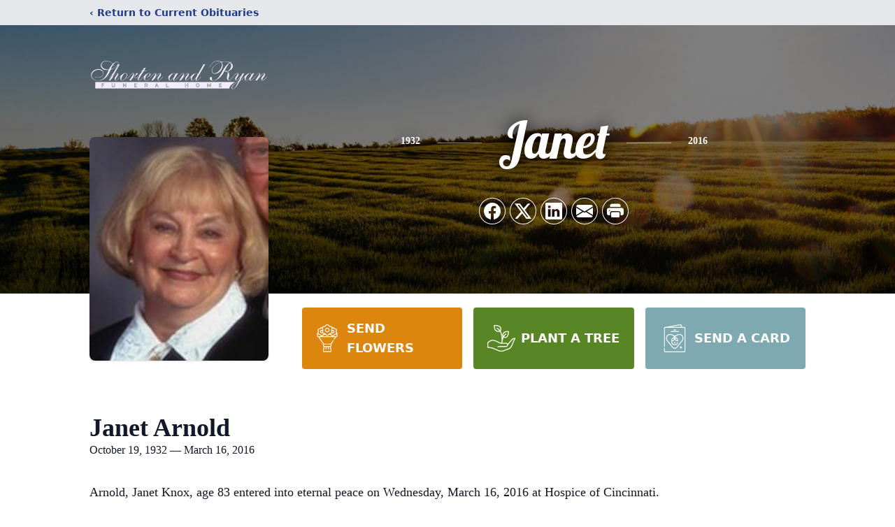

--- FILE ---
content_type: text/html; charset=utf-8
request_url: https://www.google.com/recaptcha/enterprise/anchor?ar=1&k=6LfaDY4jAAAAADHkkxdwOuXtp5XXzOtmBQDe0K_9&co=aHR0cHM6Ly93d3cuc2hvcnRlbmFuZHJ5YW4uY29tOjQ0Mw..&hl=en&type=image&v=PoyoqOPhxBO7pBk68S4YbpHZ&theme=light&size=invisible&badge=bottomright&anchor-ms=20000&execute-ms=30000&cb=4u4d3u4eh9x0
body_size: 48680
content:
<!DOCTYPE HTML><html dir="ltr" lang="en"><head><meta http-equiv="Content-Type" content="text/html; charset=UTF-8">
<meta http-equiv="X-UA-Compatible" content="IE=edge">
<title>reCAPTCHA</title>
<style type="text/css">
/* cyrillic-ext */
@font-face {
  font-family: 'Roboto';
  font-style: normal;
  font-weight: 400;
  font-stretch: 100%;
  src: url(//fonts.gstatic.com/s/roboto/v48/KFO7CnqEu92Fr1ME7kSn66aGLdTylUAMa3GUBHMdazTgWw.woff2) format('woff2');
  unicode-range: U+0460-052F, U+1C80-1C8A, U+20B4, U+2DE0-2DFF, U+A640-A69F, U+FE2E-FE2F;
}
/* cyrillic */
@font-face {
  font-family: 'Roboto';
  font-style: normal;
  font-weight: 400;
  font-stretch: 100%;
  src: url(//fonts.gstatic.com/s/roboto/v48/KFO7CnqEu92Fr1ME7kSn66aGLdTylUAMa3iUBHMdazTgWw.woff2) format('woff2');
  unicode-range: U+0301, U+0400-045F, U+0490-0491, U+04B0-04B1, U+2116;
}
/* greek-ext */
@font-face {
  font-family: 'Roboto';
  font-style: normal;
  font-weight: 400;
  font-stretch: 100%;
  src: url(//fonts.gstatic.com/s/roboto/v48/KFO7CnqEu92Fr1ME7kSn66aGLdTylUAMa3CUBHMdazTgWw.woff2) format('woff2');
  unicode-range: U+1F00-1FFF;
}
/* greek */
@font-face {
  font-family: 'Roboto';
  font-style: normal;
  font-weight: 400;
  font-stretch: 100%;
  src: url(//fonts.gstatic.com/s/roboto/v48/KFO7CnqEu92Fr1ME7kSn66aGLdTylUAMa3-UBHMdazTgWw.woff2) format('woff2');
  unicode-range: U+0370-0377, U+037A-037F, U+0384-038A, U+038C, U+038E-03A1, U+03A3-03FF;
}
/* math */
@font-face {
  font-family: 'Roboto';
  font-style: normal;
  font-weight: 400;
  font-stretch: 100%;
  src: url(//fonts.gstatic.com/s/roboto/v48/KFO7CnqEu92Fr1ME7kSn66aGLdTylUAMawCUBHMdazTgWw.woff2) format('woff2');
  unicode-range: U+0302-0303, U+0305, U+0307-0308, U+0310, U+0312, U+0315, U+031A, U+0326-0327, U+032C, U+032F-0330, U+0332-0333, U+0338, U+033A, U+0346, U+034D, U+0391-03A1, U+03A3-03A9, U+03B1-03C9, U+03D1, U+03D5-03D6, U+03F0-03F1, U+03F4-03F5, U+2016-2017, U+2034-2038, U+203C, U+2040, U+2043, U+2047, U+2050, U+2057, U+205F, U+2070-2071, U+2074-208E, U+2090-209C, U+20D0-20DC, U+20E1, U+20E5-20EF, U+2100-2112, U+2114-2115, U+2117-2121, U+2123-214F, U+2190, U+2192, U+2194-21AE, U+21B0-21E5, U+21F1-21F2, U+21F4-2211, U+2213-2214, U+2216-22FF, U+2308-230B, U+2310, U+2319, U+231C-2321, U+2336-237A, U+237C, U+2395, U+239B-23B7, U+23D0, U+23DC-23E1, U+2474-2475, U+25AF, U+25B3, U+25B7, U+25BD, U+25C1, U+25CA, U+25CC, U+25FB, U+266D-266F, U+27C0-27FF, U+2900-2AFF, U+2B0E-2B11, U+2B30-2B4C, U+2BFE, U+3030, U+FF5B, U+FF5D, U+1D400-1D7FF, U+1EE00-1EEFF;
}
/* symbols */
@font-face {
  font-family: 'Roboto';
  font-style: normal;
  font-weight: 400;
  font-stretch: 100%;
  src: url(//fonts.gstatic.com/s/roboto/v48/KFO7CnqEu92Fr1ME7kSn66aGLdTylUAMaxKUBHMdazTgWw.woff2) format('woff2');
  unicode-range: U+0001-000C, U+000E-001F, U+007F-009F, U+20DD-20E0, U+20E2-20E4, U+2150-218F, U+2190, U+2192, U+2194-2199, U+21AF, U+21E6-21F0, U+21F3, U+2218-2219, U+2299, U+22C4-22C6, U+2300-243F, U+2440-244A, U+2460-24FF, U+25A0-27BF, U+2800-28FF, U+2921-2922, U+2981, U+29BF, U+29EB, U+2B00-2BFF, U+4DC0-4DFF, U+FFF9-FFFB, U+10140-1018E, U+10190-1019C, U+101A0, U+101D0-101FD, U+102E0-102FB, U+10E60-10E7E, U+1D2C0-1D2D3, U+1D2E0-1D37F, U+1F000-1F0FF, U+1F100-1F1AD, U+1F1E6-1F1FF, U+1F30D-1F30F, U+1F315, U+1F31C, U+1F31E, U+1F320-1F32C, U+1F336, U+1F378, U+1F37D, U+1F382, U+1F393-1F39F, U+1F3A7-1F3A8, U+1F3AC-1F3AF, U+1F3C2, U+1F3C4-1F3C6, U+1F3CA-1F3CE, U+1F3D4-1F3E0, U+1F3ED, U+1F3F1-1F3F3, U+1F3F5-1F3F7, U+1F408, U+1F415, U+1F41F, U+1F426, U+1F43F, U+1F441-1F442, U+1F444, U+1F446-1F449, U+1F44C-1F44E, U+1F453, U+1F46A, U+1F47D, U+1F4A3, U+1F4B0, U+1F4B3, U+1F4B9, U+1F4BB, U+1F4BF, U+1F4C8-1F4CB, U+1F4D6, U+1F4DA, U+1F4DF, U+1F4E3-1F4E6, U+1F4EA-1F4ED, U+1F4F7, U+1F4F9-1F4FB, U+1F4FD-1F4FE, U+1F503, U+1F507-1F50B, U+1F50D, U+1F512-1F513, U+1F53E-1F54A, U+1F54F-1F5FA, U+1F610, U+1F650-1F67F, U+1F687, U+1F68D, U+1F691, U+1F694, U+1F698, U+1F6AD, U+1F6B2, U+1F6B9-1F6BA, U+1F6BC, U+1F6C6-1F6CF, U+1F6D3-1F6D7, U+1F6E0-1F6EA, U+1F6F0-1F6F3, U+1F6F7-1F6FC, U+1F700-1F7FF, U+1F800-1F80B, U+1F810-1F847, U+1F850-1F859, U+1F860-1F887, U+1F890-1F8AD, U+1F8B0-1F8BB, U+1F8C0-1F8C1, U+1F900-1F90B, U+1F93B, U+1F946, U+1F984, U+1F996, U+1F9E9, U+1FA00-1FA6F, U+1FA70-1FA7C, U+1FA80-1FA89, U+1FA8F-1FAC6, U+1FACE-1FADC, U+1FADF-1FAE9, U+1FAF0-1FAF8, U+1FB00-1FBFF;
}
/* vietnamese */
@font-face {
  font-family: 'Roboto';
  font-style: normal;
  font-weight: 400;
  font-stretch: 100%;
  src: url(//fonts.gstatic.com/s/roboto/v48/KFO7CnqEu92Fr1ME7kSn66aGLdTylUAMa3OUBHMdazTgWw.woff2) format('woff2');
  unicode-range: U+0102-0103, U+0110-0111, U+0128-0129, U+0168-0169, U+01A0-01A1, U+01AF-01B0, U+0300-0301, U+0303-0304, U+0308-0309, U+0323, U+0329, U+1EA0-1EF9, U+20AB;
}
/* latin-ext */
@font-face {
  font-family: 'Roboto';
  font-style: normal;
  font-weight: 400;
  font-stretch: 100%;
  src: url(//fonts.gstatic.com/s/roboto/v48/KFO7CnqEu92Fr1ME7kSn66aGLdTylUAMa3KUBHMdazTgWw.woff2) format('woff2');
  unicode-range: U+0100-02BA, U+02BD-02C5, U+02C7-02CC, U+02CE-02D7, U+02DD-02FF, U+0304, U+0308, U+0329, U+1D00-1DBF, U+1E00-1E9F, U+1EF2-1EFF, U+2020, U+20A0-20AB, U+20AD-20C0, U+2113, U+2C60-2C7F, U+A720-A7FF;
}
/* latin */
@font-face {
  font-family: 'Roboto';
  font-style: normal;
  font-weight: 400;
  font-stretch: 100%;
  src: url(//fonts.gstatic.com/s/roboto/v48/KFO7CnqEu92Fr1ME7kSn66aGLdTylUAMa3yUBHMdazQ.woff2) format('woff2');
  unicode-range: U+0000-00FF, U+0131, U+0152-0153, U+02BB-02BC, U+02C6, U+02DA, U+02DC, U+0304, U+0308, U+0329, U+2000-206F, U+20AC, U+2122, U+2191, U+2193, U+2212, U+2215, U+FEFF, U+FFFD;
}
/* cyrillic-ext */
@font-face {
  font-family: 'Roboto';
  font-style: normal;
  font-weight: 500;
  font-stretch: 100%;
  src: url(//fonts.gstatic.com/s/roboto/v48/KFO7CnqEu92Fr1ME7kSn66aGLdTylUAMa3GUBHMdazTgWw.woff2) format('woff2');
  unicode-range: U+0460-052F, U+1C80-1C8A, U+20B4, U+2DE0-2DFF, U+A640-A69F, U+FE2E-FE2F;
}
/* cyrillic */
@font-face {
  font-family: 'Roboto';
  font-style: normal;
  font-weight: 500;
  font-stretch: 100%;
  src: url(//fonts.gstatic.com/s/roboto/v48/KFO7CnqEu92Fr1ME7kSn66aGLdTylUAMa3iUBHMdazTgWw.woff2) format('woff2');
  unicode-range: U+0301, U+0400-045F, U+0490-0491, U+04B0-04B1, U+2116;
}
/* greek-ext */
@font-face {
  font-family: 'Roboto';
  font-style: normal;
  font-weight: 500;
  font-stretch: 100%;
  src: url(//fonts.gstatic.com/s/roboto/v48/KFO7CnqEu92Fr1ME7kSn66aGLdTylUAMa3CUBHMdazTgWw.woff2) format('woff2');
  unicode-range: U+1F00-1FFF;
}
/* greek */
@font-face {
  font-family: 'Roboto';
  font-style: normal;
  font-weight: 500;
  font-stretch: 100%;
  src: url(//fonts.gstatic.com/s/roboto/v48/KFO7CnqEu92Fr1ME7kSn66aGLdTylUAMa3-UBHMdazTgWw.woff2) format('woff2');
  unicode-range: U+0370-0377, U+037A-037F, U+0384-038A, U+038C, U+038E-03A1, U+03A3-03FF;
}
/* math */
@font-face {
  font-family: 'Roboto';
  font-style: normal;
  font-weight: 500;
  font-stretch: 100%;
  src: url(//fonts.gstatic.com/s/roboto/v48/KFO7CnqEu92Fr1ME7kSn66aGLdTylUAMawCUBHMdazTgWw.woff2) format('woff2');
  unicode-range: U+0302-0303, U+0305, U+0307-0308, U+0310, U+0312, U+0315, U+031A, U+0326-0327, U+032C, U+032F-0330, U+0332-0333, U+0338, U+033A, U+0346, U+034D, U+0391-03A1, U+03A3-03A9, U+03B1-03C9, U+03D1, U+03D5-03D6, U+03F0-03F1, U+03F4-03F5, U+2016-2017, U+2034-2038, U+203C, U+2040, U+2043, U+2047, U+2050, U+2057, U+205F, U+2070-2071, U+2074-208E, U+2090-209C, U+20D0-20DC, U+20E1, U+20E5-20EF, U+2100-2112, U+2114-2115, U+2117-2121, U+2123-214F, U+2190, U+2192, U+2194-21AE, U+21B0-21E5, U+21F1-21F2, U+21F4-2211, U+2213-2214, U+2216-22FF, U+2308-230B, U+2310, U+2319, U+231C-2321, U+2336-237A, U+237C, U+2395, U+239B-23B7, U+23D0, U+23DC-23E1, U+2474-2475, U+25AF, U+25B3, U+25B7, U+25BD, U+25C1, U+25CA, U+25CC, U+25FB, U+266D-266F, U+27C0-27FF, U+2900-2AFF, U+2B0E-2B11, U+2B30-2B4C, U+2BFE, U+3030, U+FF5B, U+FF5D, U+1D400-1D7FF, U+1EE00-1EEFF;
}
/* symbols */
@font-face {
  font-family: 'Roboto';
  font-style: normal;
  font-weight: 500;
  font-stretch: 100%;
  src: url(//fonts.gstatic.com/s/roboto/v48/KFO7CnqEu92Fr1ME7kSn66aGLdTylUAMaxKUBHMdazTgWw.woff2) format('woff2');
  unicode-range: U+0001-000C, U+000E-001F, U+007F-009F, U+20DD-20E0, U+20E2-20E4, U+2150-218F, U+2190, U+2192, U+2194-2199, U+21AF, U+21E6-21F0, U+21F3, U+2218-2219, U+2299, U+22C4-22C6, U+2300-243F, U+2440-244A, U+2460-24FF, U+25A0-27BF, U+2800-28FF, U+2921-2922, U+2981, U+29BF, U+29EB, U+2B00-2BFF, U+4DC0-4DFF, U+FFF9-FFFB, U+10140-1018E, U+10190-1019C, U+101A0, U+101D0-101FD, U+102E0-102FB, U+10E60-10E7E, U+1D2C0-1D2D3, U+1D2E0-1D37F, U+1F000-1F0FF, U+1F100-1F1AD, U+1F1E6-1F1FF, U+1F30D-1F30F, U+1F315, U+1F31C, U+1F31E, U+1F320-1F32C, U+1F336, U+1F378, U+1F37D, U+1F382, U+1F393-1F39F, U+1F3A7-1F3A8, U+1F3AC-1F3AF, U+1F3C2, U+1F3C4-1F3C6, U+1F3CA-1F3CE, U+1F3D4-1F3E0, U+1F3ED, U+1F3F1-1F3F3, U+1F3F5-1F3F7, U+1F408, U+1F415, U+1F41F, U+1F426, U+1F43F, U+1F441-1F442, U+1F444, U+1F446-1F449, U+1F44C-1F44E, U+1F453, U+1F46A, U+1F47D, U+1F4A3, U+1F4B0, U+1F4B3, U+1F4B9, U+1F4BB, U+1F4BF, U+1F4C8-1F4CB, U+1F4D6, U+1F4DA, U+1F4DF, U+1F4E3-1F4E6, U+1F4EA-1F4ED, U+1F4F7, U+1F4F9-1F4FB, U+1F4FD-1F4FE, U+1F503, U+1F507-1F50B, U+1F50D, U+1F512-1F513, U+1F53E-1F54A, U+1F54F-1F5FA, U+1F610, U+1F650-1F67F, U+1F687, U+1F68D, U+1F691, U+1F694, U+1F698, U+1F6AD, U+1F6B2, U+1F6B9-1F6BA, U+1F6BC, U+1F6C6-1F6CF, U+1F6D3-1F6D7, U+1F6E0-1F6EA, U+1F6F0-1F6F3, U+1F6F7-1F6FC, U+1F700-1F7FF, U+1F800-1F80B, U+1F810-1F847, U+1F850-1F859, U+1F860-1F887, U+1F890-1F8AD, U+1F8B0-1F8BB, U+1F8C0-1F8C1, U+1F900-1F90B, U+1F93B, U+1F946, U+1F984, U+1F996, U+1F9E9, U+1FA00-1FA6F, U+1FA70-1FA7C, U+1FA80-1FA89, U+1FA8F-1FAC6, U+1FACE-1FADC, U+1FADF-1FAE9, U+1FAF0-1FAF8, U+1FB00-1FBFF;
}
/* vietnamese */
@font-face {
  font-family: 'Roboto';
  font-style: normal;
  font-weight: 500;
  font-stretch: 100%;
  src: url(//fonts.gstatic.com/s/roboto/v48/KFO7CnqEu92Fr1ME7kSn66aGLdTylUAMa3OUBHMdazTgWw.woff2) format('woff2');
  unicode-range: U+0102-0103, U+0110-0111, U+0128-0129, U+0168-0169, U+01A0-01A1, U+01AF-01B0, U+0300-0301, U+0303-0304, U+0308-0309, U+0323, U+0329, U+1EA0-1EF9, U+20AB;
}
/* latin-ext */
@font-face {
  font-family: 'Roboto';
  font-style: normal;
  font-weight: 500;
  font-stretch: 100%;
  src: url(//fonts.gstatic.com/s/roboto/v48/KFO7CnqEu92Fr1ME7kSn66aGLdTylUAMa3KUBHMdazTgWw.woff2) format('woff2');
  unicode-range: U+0100-02BA, U+02BD-02C5, U+02C7-02CC, U+02CE-02D7, U+02DD-02FF, U+0304, U+0308, U+0329, U+1D00-1DBF, U+1E00-1E9F, U+1EF2-1EFF, U+2020, U+20A0-20AB, U+20AD-20C0, U+2113, U+2C60-2C7F, U+A720-A7FF;
}
/* latin */
@font-face {
  font-family: 'Roboto';
  font-style: normal;
  font-weight: 500;
  font-stretch: 100%;
  src: url(//fonts.gstatic.com/s/roboto/v48/KFO7CnqEu92Fr1ME7kSn66aGLdTylUAMa3yUBHMdazQ.woff2) format('woff2');
  unicode-range: U+0000-00FF, U+0131, U+0152-0153, U+02BB-02BC, U+02C6, U+02DA, U+02DC, U+0304, U+0308, U+0329, U+2000-206F, U+20AC, U+2122, U+2191, U+2193, U+2212, U+2215, U+FEFF, U+FFFD;
}
/* cyrillic-ext */
@font-face {
  font-family: 'Roboto';
  font-style: normal;
  font-weight: 900;
  font-stretch: 100%;
  src: url(//fonts.gstatic.com/s/roboto/v48/KFO7CnqEu92Fr1ME7kSn66aGLdTylUAMa3GUBHMdazTgWw.woff2) format('woff2');
  unicode-range: U+0460-052F, U+1C80-1C8A, U+20B4, U+2DE0-2DFF, U+A640-A69F, U+FE2E-FE2F;
}
/* cyrillic */
@font-face {
  font-family: 'Roboto';
  font-style: normal;
  font-weight: 900;
  font-stretch: 100%;
  src: url(//fonts.gstatic.com/s/roboto/v48/KFO7CnqEu92Fr1ME7kSn66aGLdTylUAMa3iUBHMdazTgWw.woff2) format('woff2');
  unicode-range: U+0301, U+0400-045F, U+0490-0491, U+04B0-04B1, U+2116;
}
/* greek-ext */
@font-face {
  font-family: 'Roboto';
  font-style: normal;
  font-weight: 900;
  font-stretch: 100%;
  src: url(//fonts.gstatic.com/s/roboto/v48/KFO7CnqEu92Fr1ME7kSn66aGLdTylUAMa3CUBHMdazTgWw.woff2) format('woff2');
  unicode-range: U+1F00-1FFF;
}
/* greek */
@font-face {
  font-family: 'Roboto';
  font-style: normal;
  font-weight: 900;
  font-stretch: 100%;
  src: url(//fonts.gstatic.com/s/roboto/v48/KFO7CnqEu92Fr1ME7kSn66aGLdTylUAMa3-UBHMdazTgWw.woff2) format('woff2');
  unicode-range: U+0370-0377, U+037A-037F, U+0384-038A, U+038C, U+038E-03A1, U+03A3-03FF;
}
/* math */
@font-face {
  font-family: 'Roboto';
  font-style: normal;
  font-weight: 900;
  font-stretch: 100%;
  src: url(//fonts.gstatic.com/s/roboto/v48/KFO7CnqEu92Fr1ME7kSn66aGLdTylUAMawCUBHMdazTgWw.woff2) format('woff2');
  unicode-range: U+0302-0303, U+0305, U+0307-0308, U+0310, U+0312, U+0315, U+031A, U+0326-0327, U+032C, U+032F-0330, U+0332-0333, U+0338, U+033A, U+0346, U+034D, U+0391-03A1, U+03A3-03A9, U+03B1-03C9, U+03D1, U+03D5-03D6, U+03F0-03F1, U+03F4-03F5, U+2016-2017, U+2034-2038, U+203C, U+2040, U+2043, U+2047, U+2050, U+2057, U+205F, U+2070-2071, U+2074-208E, U+2090-209C, U+20D0-20DC, U+20E1, U+20E5-20EF, U+2100-2112, U+2114-2115, U+2117-2121, U+2123-214F, U+2190, U+2192, U+2194-21AE, U+21B0-21E5, U+21F1-21F2, U+21F4-2211, U+2213-2214, U+2216-22FF, U+2308-230B, U+2310, U+2319, U+231C-2321, U+2336-237A, U+237C, U+2395, U+239B-23B7, U+23D0, U+23DC-23E1, U+2474-2475, U+25AF, U+25B3, U+25B7, U+25BD, U+25C1, U+25CA, U+25CC, U+25FB, U+266D-266F, U+27C0-27FF, U+2900-2AFF, U+2B0E-2B11, U+2B30-2B4C, U+2BFE, U+3030, U+FF5B, U+FF5D, U+1D400-1D7FF, U+1EE00-1EEFF;
}
/* symbols */
@font-face {
  font-family: 'Roboto';
  font-style: normal;
  font-weight: 900;
  font-stretch: 100%;
  src: url(//fonts.gstatic.com/s/roboto/v48/KFO7CnqEu92Fr1ME7kSn66aGLdTylUAMaxKUBHMdazTgWw.woff2) format('woff2');
  unicode-range: U+0001-000C, U+000E-001F, U+007F-009F, U+20DD-20E0, U+20E2-20E4, U+2150-218F, U+2190, U+2192, U+2194-2199, U+21AF, U+21E6-21F0, U+21F3, U+2218-2219, U+2299, U+22C4-22C6, U+2300-243F, U+2440-244A, U+2460-24FF, U+25A0-27BF, U+2800-28FF, U+2921-2922, U+2981, U+29BF, U+29EB, U+2B00-2BFF, U+4DC0-4DFF, U+FFF9-FFFB, U+10140-1018E, U+10190-1019C, U+101A0, U+101D0-101FD, U+102E0-102FB, U+10E60-10E7E, U+1D2C0-1D2D3, U+1D2E0-1D37F, U+1F000-1F0FF, U+1F100-1F1AD, U+1F1E6-1F1FF, U+1F30D-1F30F, U+1F315, U+1F31C, U+1F31E, U+1F320-1F32C, U+1F336, U+1F378, U+1F37D, U+1F382, U+1F393-1F39F, U+1F3A7-1F3A8, U+1F3AC-1F3AF, U+1F3C2, U+1F3C4-1F3C6, U+1F3CA-1F3CE, U+1F3D4-1F3E0, U+1F3ED, U+1F3F1-1F3F3, U+1F3F5-1F3F7, U+1F408, U+1F415, U+1F41F, U+1F426, U+1F43F, U+1F441-1F442, U+1F444, U+1F446-1F449, U+1F44C-1F44E, U+1F453, U+1F46A, U+1F47D, U+1F4A3, U+1F4B0, U+1F4B3, U+1F4B9, U+1F4BB, U+1F4BF, U+1F4C8-1F4CB, U+1F4D6, U+1F4DA, U+1F4DF, U+1F4E3-1F4E6, U+1F4EA-1F4ED, U+1F4F7, U+1F4F9-1F4FB, U+1F4FD-1F4FE, U+1F503, U+1F507-1F50B, U+1F50D, U+1F512-1F513, U+1F53E-1F54A, U+1F54F-1F5FA, U+1F610, U+1F650-1F67F, U+1F687, U+1F68D, U+1F691, U+1F694, U+1F698, U+1F6AD, U+1F6B2, U+1F6B9-1F6BA, U+1F6BC, U+1F6C6-1F6CF, U+1F6D3-1F6D7, U+1F6E0-1F6EA, U+1F6F0-1F6F3, U+1F6F7-1F6FC, U+1F700-1F7FF, U+1F800-1F80B, U+1F810-1F847, U+1F850-1F859, U+1F860-1F887, U+1F890-1F8AD, U+1F8B0-1F8BB, U+1F8C0-1F8C1, U+1F900-1F90B, U+1F93B, U+1F946, U+1F984, U+1F996, U+1F9E9, U+1FA00-1FA6F, U+1FA70-1FA7C, U+1FA80-1FA89, U+1FA8F-1FAC6, U+1FACE-1FADC, U+1FADF-1FAE9, U+1FAF0-1FAF8, U+1FB00-1FBFF;
}
/* vietnamese */
@font-face {
  font-family: 'Roboto';
  font-style: normal;
  font-weight: 900;
  font-stretch: 100%;
  src: url(//fonts.gstatic.com/s/roboto/v48/KFO7CnqEu92Fr1ME7kSn66aGLdTylUAMa3OUBHMdazTgWw.woff2) format('woff2');
  unicode-range: U+0102-0103, U+0110-0111, U+0128-0129, U+0168-0169, U+01A0-01A1, U+01AF-01B0, U+0300-0301, U+0303-0304, U+0308-0309, U+0323, U+0329, U+1EA0-1EF9, U+20AB;
}
/* latin-ext */
@font-face {
  font-family: 'Roboto';
  font-style: normal;
  font-weight: 900;
  font-stretch: 100%;
  src: url(//fonts.gstatic.com/s/roboto/v48/KFO7CnqEu92Fr1ME7kSn66aGLdTylUAMa3KUBHMdazTgWw.woff2) format('woff2');
  unicode-range: U+0100-02BA, U+02BD-02C5, U+02C7-02CC, U+02CE-02D7, U+02DD-02FF, U+0304, U+0308, U+0329, U+1D00-1DBF, U+1E00-1E9F, U+1EF2-1EFF, U+2020, U+20A0-20AB, U+20AD-20C0, U+2113, U+2C60-2C7F, U+A720-A7FF;
}
/* latin */
@font-face {
  font-family: 'Roboto';
  font-style: normal;
  font-weight: 900;
  font-stretch: 100%;
  src: url(//fonts.gstatic.com/s/roboto/v48/KFO7CnqEu92Fr1ME7kSn66aGLdTylUAMa3yUBHMdazQ.woff2) format('woff2');
  unicode-range: U+0000-00FF, U+0131, U+0152-0153, U+02BB-02BC, U+02C6, U+02DA, U+02DC, U+0304, U+0308, U+0329, U+2000-206F, U+20AC, U+2122, U+2191, U+2193, U+2212, U+2215, U+FEFF, U+FFFD;
}

</style>
<link rel="stylesheet" type="text/css" href="https://www.gstatic.com/recaptcha/releases/PoyoqOPhxBO7pBk68S4YbpHZ/styles__ltr.css">
<script nonce="RqkYGFBgvKI9IPRe24_RyQ" type="text/javascript">window['__recaptcha_api'] = 'https://www.google.com/recaptcha/enterprise/';</script>
<script type="text/javascript" src="https://www.gstatic.com/recaptcha/releases/PoyoqOPhxBO7pBk68S4YbpHZ/recaptcha__en.js" nonce="RqkYGFBgvKI9IPRe24_RyQ">
      
    </script></head>
<body><div id="rc-anchor-alert" class="rc-anchor-alert"></div>
<input type="hidden" id="recaptcha-token" value="[base64]">
<script type="text/javascript" nonce="RqkYGFBgvKI9IPRe24_RyQ">
      recaptcha.anchor.Main.init("[\x22ainput\x22,[\x22bgdata\x22,\x22\x22,\[base64]/[base64]/[base64]/[base64]/[base64]/UltsKytdPUU6KEU8MjA0OD9SW2wrK109RT4+NnwxOTI6KChFJjY0NTEyKT09NTUyOTYmJk0rMTxjLmxlbmd0aCYmKGMuY2hhckNvZGVBdChNKzEpJjY0NTEyKT09NTYzMjA/[base64]/[base64]/[base64]/[base64]/[base64]/[base64]/[base64]\x22,\[base64]\\u003d\\u003d\x22,\x22w5zDo2/DiMOswqh3w6UUG2nCimo/[base64]/[base64]/ahZ0WMOZw7Y+BCLCm8OBBcOTw54JcGzDvhfCm2DCscKxwoDDo3N/VGAXw4dpGBzDjQtawpc+F8KQw5PDhUTCnsO9w7FlwoTCjcK3QsKQcVXCgsOdw5PDm8OgY8OAw6PCkcKFw6cXwrQwwo9xwo/[base64]/w5fDi8KsMjzDpRFJZ8OdUDPCncKYLivDmsONLsKOw6NMwpLDvxPDgl/CuwzCknHCon3DosK8Ow8Sw4N4w64YAsK9a8KSNwVUJBzCtT/DkRnDv1zDvGbDrcKTwoFfwpnCmsKtHGrDnCrCm8KiCTTCm3jDtsKtw7k9LMKBEEUTw4PCgF7DlwzDrcKlScOhwqfDhhUGTlrCojPDi0vCnjIAdjDChcOmwqUrw5TDrMKIbQ/CsR10KmTDu8KCwoLDpnbDrMOFETfDt8OSDEZKwpJnw7zDhMK/UGrCrcOvHz8rRcKPFzbDtEDDgMO7F07CmBBlI8K5wpnCiMKCZMOCw7nCvCxcwr5Nw6txF37DjMO4G8Kdwodlb2NMCRlcOcKNHC5oaSLCuypPNA9XwrLCnxfCkcKQwo/DlMOhw6sDHyvCk8KGw7E7fBHDrMOCZBV8wqYXeXl2DMObw73DmcKqw6dpw5kjcxLCnQ4MPcOfw6N+TsKEw4E0wrBaf8KWwosDNx06wqpTXsOyw7xSwqfCkMKwPHzCv8Kmfwgmw4oXw6Vvdw/DqcKMN1bDmys+Lh4IKRIcwoRHRTrDm0/DksKjHQN3JsKYEMKpwr1fdAbDlEHCsmc2w4I2UW/DqcOjwqzDlgTDvcOsU8OLw4ENTTN+NRDDuz9XwoDCtMO8GxXDlcKJFi5bE8OQw4/[base64]/d8KAw6oiHcOLwrnCssO3w5/[base64]/Co0saTxc9Qi8lwozCp8OHwp4Ww5LClcKxRUnDg8K6Yi3CmXvDqhLDkQJ8w60Qw6zCmilBw6/ChSViOnzCoy47ZUXDmg4Jw5jCm8OxAcO7wobCvcKTIsKSCcKrw5xXw6ZKworCuBLCggU1wojCujRpwp3CmRPDrsOsFMOWYlpOFcOIMxE+wq3ChMKLw4t9T8KESEzCuRnDqBvCtcK9PwpaW8Otw63CpyfChsOTwoTDtUVLaU/CgMOdw63CvcOMwrbCjTl9wqPDssOawqxLw5YJw44nCnkbw6jDtsKsFgbClsOcVh/DnGzDtMOBAR9Vw5YMwrxRw6lPw7HDoykiw7AnC8Oew4A6wpnDly9Nb8O9wpTDnsOPFsOETQxZVXw1YAbCqcONeMKzCMO+w7UHesOOLMORX8KqOMKhwqnDoi/DrxVWRi7ClMK0ehjDv8OBw6/[base64]/DjsOjQMKTYBPDslDDpcK6SMO3w7F4d8K6f8Krw7jCkcO4wqsxa8O4wqnDvn/CucOmwqXDnMO3NFNrEgzDiBLDgCYVL8KyMyXDkcKFw7w6HwFfwrnCpcKhdS/CmE1cw6vCjD9GesKCL8OIw5RMwptWSCgXwonCoDPCj8KbHE8VfgYzBWHCqsO/[base64]/ChsOTw4NVwoMYwp9gEhnClsOpZsOfEsKVAXXDg0LDoMKsw47Dt0cSwpdEw7XDlsOgwq1hwqTCt8KBH8KNZMK9e8KnamrDk3tDwpLDlU9SUjbCkcOyX317A8OPf8Kgw58yZnnDgsO2LcKEWR/DtHHCicK4w7fCvGxfwrg5wp5EwoTDgyPCs8KEEhEhwqQ/wqzDk8K9wpXCj8Ojwqljwq/[base64]/[base64]/[base64]/PTgcw5xmwpfCp2/DtlxMDcK2DD3CiXhdwowKIX7DujnCk13CoGHDlsO+wqnDg8OPw5DDuQDDg3/Cl8OLw60AYcKww4UXwrTCrUVLw59nHSnCpH/[base64]/VMKFCMOBRsK9wqlAwrs8w60AdMOTBcOLK8Okw6vCk8KMwr3DsB1Yw6DDrG0lAsOidcKBZcK0esOAJxhxU8Osw6bDr8Ojw47CmcKjeSkUWMKJAE1VwrPCpcKNwoPCosO/N8KKGFxPdDtyUH5fV8OzVcKbwp3CusKqwpsQw4jCmMOTw59dTcOvasOHXMO4w7oIw4fCgsOIwqzDjsOZw6IYEX7DuV3DgMKPCkrCvcOlwojCkRrDgFvCrcK3woJ4esKgecOXw6LCrA/[base64]/[base64]/CksOvacKDw4bDtw1abiTDmBfCosOIAMKIP8OUIztpw7cYw4rDolUYwq3DlD1JDMOZTGvCkcOAGMONaVRbCcOKw78tw7F5w5/DqhrDgy1kw5o7SFTCgMO+w7jCtsKtw4IXYDtEw4l/wpfDq8OBw4h4wrQTwpDDn04ow5Uxw6BSw6ljw4hIw6zDncKTLlfCojtZwqB/eyATwoPCpcOTIcOrcE3DmcOSS8KUwoDDssO0A8KOw7bCqcOowq5Gw50WIsK4w44ywr0YL25bdHZNBcKdalDDusK6R8OpaMKGw7Qaw6h3bwUnZsOhwqnDlDwgG8KFw7jCtcOjwqbDigFowrXCnGtWwqsxw4Ecw4TDiMONwpwVLMK+M1o5RjnCunxOw7dde3pqw7/Dj8KFw7rCtlUAw77DocKSNSnCk8OXw4HDhMOaw7TCh17DvsOKdsKpK8Omwp/[base64]/bT8ZFm/Dt0tremPDkxTDoQdKw7vCgjFkw53CscKMSHhFwqLCgsK5w7FNw6VBw6t0WsO9wqbDt3HDjHzDv3d5w6zDgEPDtMKiwpIxwrQ/WMKfwp3CnMOdwrlQw4YYw7rDkRXCgBBpRi3Dj8Ouw7nChMKHGcOsw7rDmlrDmMO1SMKgGnA8wo/CkcKLJll1MMK+emdFwpAgwplawpIPZcKnTgvCtMO+w5kMYMO8cTNuwrI/wr/DuEBtJsKiUFHCq8KTaQbCscO2SUVAwoJNw64wTMKuw6rCjMOwLMOVXQYGw77Dv8Ohw70RGMKvwpMtw73DlztlesO9dgrDpMK2cRbDolfCtxzCh8KdwrvCgMKzLy7Cl8O2JAtEwqwjDzErw5MfbUfCowXDihYtLcOwd8KMw67Dk2/DqsOOw5/DrHrDsFfDnHvCusK7w7BJw6xcLWUTZsK3wpbCqifCi8OcwoPCgRR7M2xbbxTDh21Ww7TDlDZEw4BhBwrDm8Oqw4DDtsK9VFXCgVDDgcKlQcOhYGsBwozDk8O7wo/[base64]/CqxMpw47DtsKKVzQxw5toRMKXFsOPw7x3BsOnOV5DS2xcwoIhFgbCrhzCv8OuKFbDpcO7wq7DpsKvAQYlwqTCv8O/w5XCvXnCpx4OZhBUIcK2N8KnLsO9XMKhwpocw77ClsOyLMKgQyHDkCkpwqA0dMKawp3DvcK1wqEXwp9VMlvCm1jCvgjDjWfDjgFiwowjATgTHkZ8w40vZ8ORwojDjEHCqMOWAE/DrhPCjArCs15qbGl+aygyw7BQJsKSUcOvw6R1dV3CrcO6wr/DpUbCtMKWYQZUTR3DscKRwoYyw5I+wpbDik9LZ8KIOMK0R3XCul4gwqjDs8KtwoQzwpUZYcOVw4Eaw4AowrEzd8Kdw4nCucKfPsO/L2fCqCg5w6jCqjnCssKLwrY7Q8KYw57CrFIVNnjCsjJMMxPDiEs1woTCtsKEw4o4RSkvXcOfwpzDgMKXdsK7w6gJwqcKb8KvwrhWQcOrDlQ/[base64]/[base64]/Cm0HDjcOqw4J7wp5WVQVow4Aew7PCvg/CmTADAcOgOnojwr1tesKdNMK7wrTCvm5Bw65EwpjClhPClGfDqMO5FGTDlinDsVJOw6oZXCDDkMKLwq12T8KXw77DmnDCk0/[base64]/DoiDDqMO9WMO2GyzCs8OwU2vCscKOw41swonCisO9wrcjFB7CusKoTg82w73CtSJGw57ClzxUaW0GwppLwrhGRcKnWVXChgzDssObwqfDsSRbw5vDlMK9w4HCv8OZeMO0cXXCmcK2wpzCncKCw75lwr/CpQdcdkFfw7fDj8KcEiwUF8O2w7pkem3Ds8OxVGLCgENFwpEHwpA3w7puSxBrw6bCtcKcajjCoRkOwobDoTF3b8ONw6PCisKuwp9nw4FfesO5BE3CvgLDoEUaAMKhwqhew4DCn3g/[base64]/ChFzDp8OSDEBtASJEe1/DoHx/wpXDuGXDqsOAw4XDqg/Dv8OJXcKRwpzCrcKSOMOKCQ7DqCYGP8OwTmDDjsOuQcKsVcK2woXCoMKXwogowrjCiEXDnBh5fVNgVl3Dq3nDmsKJQMOww4/DlcKOwp3CtsKLwoNxZwETLB92G1c5PsO/wq3DmVLDm1Vmwqg4w7nDmMKqwqEDw77CscKUVg0bw50cb8KQAynDuMO5NcKEZj18w63DlRXCrcKBTWNoGMOIwrLDrCYEwpjCvsORw4BPw7rCkB9+C8KRTsOdNEDDocKAeEh0wq0WdMO3Kk/CoSApwrsHwqUfwrd0fAbCvgrChVPDuwTDg3XDh8O8AT1TXCU4wrnDnn0ww7LCvMOfw6Q0wovDlcK8TmYjwrF3w6BWI8KXOF3Dlx/DlsKaOUpMQBHDlMKbZHrCq1QTw554w78bPFMZFUzCgcKNdlHCiMK9bsKVZcOkwqlOK8KtUV44w67DgHXDnCQvw7k5Zy1kw5Z3wq3DjFDDlTEXTmlVw6PCocKjw7clwr8aasK4wpl6w4nDjsOjw7XDgkvCgcOsw4/[base64]/DocKlwoLCncOVwppQwrUvwq/DrVLCncKtwpjCiVzCv8KqJUVhwp8/w4o2X8K/wqRMZ8K6w5HClCzDrHLCkC8Jw403wovDsy3CiMKET8KQw7TCsMK2wrFIPSDDl1NHwo1sw4t7wo9qw6EvLMKoATnChcOTw4PCq8KSS2gWwo9TX2llw4XDuWbCk3g0ZcKLCkfDgUjDgcKRwozDnQsQworCj8Kjw6oMQ8KhwrjDjDDDglDDpDQ5wqnCt0/Dg2wsIcOtCMOxwrPDmzjDnBbDoMKGwq0Pw5hJCMOaw50WwrENP8KWwrooLsOjSHRVB8K8K8K/VRpNw5BMwrDChsOtwr9twpHCpCrCtgtPajHCiD7DhMOnw458wp/DtwXCqC8fwp7Cu8KDw7bCvAAWwpDDinzCksKbbMKiw7nDj8Kxw77DnUAawoxewrXCisOyHsKawpLCnyQ+JS1yRMKVwrtRBAc0wptWU8KtwrLDosOfNFbDlcORZcOJf8KaIxY1wp7Ds8OtbE3CpcOQcWjDgMOheMOPwod/f2DCg8O6wq3Di8OFBcK6w7EJwo1cX1lNP1pxwr/CvMOVQlhYHsO1w5bCgcOVwp5gw4PDklN1I8KYw5NnMzjCn8Kpw6fDp2/DvhvDqcKdw6VNcSNrwo82w4bDlMKkw7F3wpfCiw43wpHCnMOyIF9rwr1rw6cfw5Qkwr5rCMODw5JCeTM9PWbClks8MQY9wp3ColElLR/CkUvDlsKDIMK1fEbCnndpBcKowq/[base64]/w4JxwqjCtEDCtRzDikLCp8OVwrAvw7NpwpPCpcOJYsO6URTCvMKewqgtw592w4cIw71xw44Uwrhmw6s/M3piw7tiK3EJURPCtWorw7fDvMKVw4fCsMKxZMOaGsOww4xSw4JZKFrCszZIKisAw5XCoCE6wr/Dn8KZw4dtUhtCwo7Cr8KMT3HCp8OACcKlDiPDr2s0fxfDg8ONR2pSR8KTHUPDo8O6KsKgdyPDtWwyw7XDiMO/W8Ovw4/DjSzCvsKtWELCjGJxw4JUw5Fuwr5eVMOsC0MJU2Quw5kFCjPDmcKGZ8O4wqDDh8KrwrV9NwjDn2HDj1hyfCTDocOuLsKzwo8YV8KyP8KrfMKDwrszDCUJWE3CkMObw5sOwr/CucK2wrgvwrVRw69pOcK/[base64]/CjcOowoYcJ8KIw6XCuWjDnMOXFRXCqsOWwoU/VhNXEcKiEx1iwp97O8O6wqnCrsKwcsKcw5LDpMOKwpTDmEszwrpxwpZcwprCpMKjH2DChmvDuMKidxBJwqdiwohgFsKxVQZnwoDCqsOaw70bLAcBbsKFWMOkWsKEfRwXw7FHw7dzacKxZMOLCsOhW8KLw4Fbw53CnMK9w5LCjVg+O8ONw7YOw7vDi8KTwoE/[base64]/w4nDmcKJw5knw4AzCcKnwqBRHsKmT8OawofDrBs0wpnDocOEaMKxwr1HPwcawrhlw5LCrcOVwr/Dpg3CisOAMwPDvMOCw5LDkEwtwpVLwrtECcKew6MUwqnCqg80QRRawo7DhBrCu3wewpo9wqXDocKtDMKdwqkrw5ptcsK/w7haw6Rqw6XDjEnDjMK/w5JBNB5Ew6xSMgzDpVvDjG55JjVmw7xVJG5WwosILsO8UsKgwqfDqHHDjsKQwpzCgsOFwpdQSwDCqG1Swq8/HcOZwrzCmWpxK0DCgcK0E8OwMwYBw7zCs3fCgWFBwrxCw4DDhsORdw9fH3xrMMOxcsKuUsKPw6PClMKewrExwp1cS3DCq8KbLCQ3w6HDrsKiYnd2Z8OuV2vCuHAQw6gLMsObw68wwrVsFEdhCx4Fw6IVacK9w5DDpz0/fTzCgsKKYVjCtMOIw6FIfzZXBnbDo2LCr8K/w6/DosKmKsKkw6kmw6fCvcKVDsOPUsOHAE4qw48NCcKcwoAyw7bCpl/[base64]/CoXLDm8KBG1XCuATCl8ObFmDDlsKuw6nCiE1rIMOWQlLDqsKcGcKOSsKIw5JDwoRswoHDjMKmw5vCosOJwrcAwqXDjsO/woDDqHTDmHFDKh9hNxljw4xhB8Orwpd/wqbDkUcPFivCtFMIwqQWwpZlwrfDujfCm0Ekw4fCmV4Rw5HDsB/Dl01nwqdLw6UYw51NaGrDpMKGdMO+w4bCrMOEwodewq1nQCkvAxtVQ3/CjR0jf8OKw6/Cng4gOCHDty4Fe8Krw7bDisKaa8OLw6Znw7UjwpPCpDZgw61yeE9xUx8LAsOlNMKPwoxWw7nCtsK5w6J2UsKCwoYRVMOAwpogexAZwrdiwqLCgsO6LsOlw6rDpMO7w4DCrMOteWMpFyHCrwZCMcOPwrLCljfDhQrDvxnCqcOHwr8zGQ/Di1/Dj8O2ScOqw5wuw6kiw6bCisOCwoZhcAPCkh1qYT4kwqvCi8K8FMO9w4nCtzppw7tUFX3DksKlVcOaFsO1V8KJw6/CsFd5w5zCkMK6w6lFwqDCt2fDk8OvTMOkw7cowq/CqwTDhkJrfQPCvsKaw5lNEHfCuHjDrsKbUW/DjwkgFwvDtiHDu8OOw6o4RihCPsOswpfCl0kBwpzDjsOLwqkpwrFpwpI6wrYiacKiw6rCl8KEw4gpK1cxe8KPK23Ct8KAUcKqwqJvw6Y1w49ocUoYwrDClsOaw5/Cvw8dw5l8wpd9w5Yuwp3CkG3ChBHDr8KiSxHCpMOge3HClcKGamnDtMOiRSJWQV45wq/DkRNBwoI3w7M1w5Ahw4Nbdx/ChHsREMOCw6DCt8OQY8K0dynDvFwqw4QhwpbCj8KsbUZ/[base64]/CicO2w7JTwrfDpkrCmlEAFUUxw4HClxjDmsOmworCq8KqfcKtw6BPCVt8w4AbNH12Njh/P8O4FwPDm8KkNRcCw5ROw6XDrcKfDsKPQjLDlDNhw6VUcF7Cj29CAsOawrPDrXrCmkBgVcOWcyBdwqLDoUIAw7MaTcK8wqbCrsO3f8Oewp/CggnDuDN8w50zw4rDgcOEwr1/BMKBw5bDlMKRw602J8O3X8O4LXzCoBTChsK9w5RKYMOVNcK3w4spBsKHw5XCk2Agw77DtgTDgQsAFwZIwo0VPMOhw7fDplzCj8O5wqXDkQkhI8O3R8KxOHrDuX3ChB4tIg/DmU9nHMO0ISzDusOowr1TT1bCoCDDp2zCnsOuNMKBOsKGw5bDj8KFwr8BDhlbwqHCjcKeDcOCJBxjw7AOw6rDmyw9w6bDncKzwr7Cu8Ouw4M7IX44N8OlWMKOw5bCj8ObC07CmcKGw7EPc8OcwrhVw6wbw5DCq8OLJ8K9JGI1U8KobD/Cj8K3BFpRwp86wqdyfMOnUcKrZjwOw5MHw6HCtcKwfTHCnsKfw6XDo3wEEMKcQHETJMKINTrCicOOc8KDasKXLlTCnA/[base64]/DlmFAcsO3AxXDmsKgBsKaWH7Dn2rDhsOXdxQSw5ldwrLCgwTChhbDkg/Cm8OKw5HCmcKdPsOEw7BOE8OQw58UwrZzbMOvExzCqAEhwpnCvsKfw63DulPCgFbCsi5CNcOjfcKqEQXDtsODw5U2w4MoQm7CtSHCpcO2wrnCkMKfwqrDiMKOwrbCjVbDvD0cBRHCuTZpwpDClcOEClhtIVNYwpnCrsKDw7VuZsOmacK1KUYhw5bDj8OvwofCi8O/[base64]/DkMOzIsKRZw7Cv8KMw47CusKQwqJ4DMKvw6jCpzw6AsKlwpp6VUxgb8Oawp1uTh5kwrUkwpJhwqHCu8K0w4dHw6d9w7bCsD5RdsKZw6PCksKtw7LDtgTClcKzbhcsw7dhacKkw41gc3fCgWbCk24vwoPDux7DjVrCosKQYsOpw6JGwoLCjwrCpV3DiMO/LD7Dh8KzRsOcw6/CmVZxOizChcOtbgPCujJcw4/DhcKaa2TDscOBwoozwpInGcOmIsOtJSjCnVTCtWYuw715cmzDs8K8w7nCpMOHw7TCrMOYw4cVwoxnwr3Cu8K2woTDm8Owwpsxw63ClBHCp0ZSw4jDksKDw6/Dh8O9wqPChMK0FUfCgcKxQWEjBMKJdsKILQnCpsKLw4wFw7PDosOJw5XDuhVdVMKjA8K4wr7Cg8K/[base64]/[base64]/Coz1dVi5Cwr8kwozCpgrCvzXCk18uw5TCnETCgHVmwp1Wwr/[base64]/DlMO1w7jCnjjDvsKkwr3Cs8OmMcOHIcOJCmTCgVsXfsKQw4/DjsKSwr/Dh8K4w799wpNyw5/DicKmRcK3wpPCkWDCpMKBZXHDscOlwqA/ZhrCrsKKJMO0H8K1w5bCjcKEWDfCj1PCosKBw7Epwrpyw5F2UGcmBDtjwobCmALCrVhBCiwTw7pyX1MTRMOQZCBpw4p3G38Vw7UNacK3KMKCUzjDiT7DscKNw77CqnrCvMOuJUooHkLCjsKyw7XDsMKIQcORB8Oww6DCrQHDisK9A1fCiMKNGsObwojDt8O/[base64]/w58PYMOvw4XCigJBw6tXwqbCrz1/QcOAwp/[base64]/d8Klwr7CjcKkw7Rwwp7CrsOPdcKQwpvCrMOEayLDhMKaw7lmw5Eqw6pJSnQYwoVGEVUIDMKRZXXDrnAHKX0Kw7DDr8KfbMO4dMOYw4s+w6Rew7LCp8KKwrvClcK0CQnCr1/DjQ4RSg7CuMK6woUTeW5PwpfChwRHw63CoMOyc8OAwqVIwoVmwqYNwqZpw4TCgWzCllnCkiHDijXDrAwoFMKeEMKJWhjDt3zDuy4aDcKswrrCtMKQw7Q0QMOHDcKSwqLCrsKZdXvDsMOKw6dow4hXwoPCgcO3bRfCkcKhCMO1w7/[base64]/w5swwovDoTHCuhzCrsKHwpnDpBDCtkbDusOHw40Dwqoawr1jbsKXwovDsghXQ8K8w7JDLsODaMK2Z8O8KCdJHcKRGsOrSVsJSFdtwp82w6/DoSsKTcK1WB8FwrstMB7ChTHDkMOYwp48wrDCgsKkwr7DrV/DmRkjwpwIOsOrw4VEw7nCnsOnOcKMwr/CnzkFwrU6bMKTw7MGR3gOw6TDh8OaGcKYw6RHcxjCucK5TcKfw5fDv8K5w5NJVcO6wo/Cs8O/RcK+c1/[base64]/wqbCnwxqPsOow5dlTWTDnWdDw6Yhw6lPAzvDrjMCw5fDjsKEwrIpDcKBw68RbnnDoTdHL3BzwrzCoMKWcXoUw7DDicKuwr/[base64]/PQorQ8KMV8OtfCrDjARYYsKHw7TDscO0w6zCu2saw7Mow6kEw6RdwqHDlTPDkCwXwovDhB/CocOGfA45w5hcw6UBwqUnNcKVwp8LMsK0wq/[base64]/[base64]/CusKsw6HCuQfDi8KcworDnsK2wp5rwqd9TmVVw63CoSsfccK/[base64]/Do3JiwoAvGixBw7k0wpLChcK+w4XDmhdowpIuKsKPw78GG8KswqLCgMKATMKKw4UCTXIVw6jCo8OJdi3DgcKxw5h7w6TDnG8NwqxLM8O9wqLCp8KAAsKYHwLCmAp6WkvCjcKmF0XDhk3DnsKdwqLDqMKtw78SRjPChGzCvwE8wqB/EsK2CcKNA0PDnMK8w5Mcwp4/RFfCihbCkMKiJUpbQC8PEn/CosOfwqYHw5zCg8KpwqILX3suMF9LbsO4DsOnw653dcKow4s9woBww4rDnS/DuxLCiMKAR14jw4HCqQhXw4LDhcKew5IWw41iFsK2woJzCcKBw6o3w5XDl8OHRcKQw5fCgsOHR8KfK8K+VMOwMXPCtwjDvSFMw7zDpDhWCF/DssOjBMOWw6Z1wp0fcMO+woHDt8OiZhvCvDJ7w7TCrxbDnEcdwpNbw7rCpkogbiQZw5HDhWAVwpLDgsKUw70GwqcXw6zCgsKpP24fUQPCnisPU8OVP8KhdkTDi8OsHFN2w4TDu8Ogw7fCmVzDhcKsZ2U/w5Z5wpzCu1vDksO4w6vCoMK+w6bCusK2wrJPXcKaG2FMwpcCVkxgw5Imwp7DtsOZwqlPEsK0fMOzWcKaD2vCs1PDtz94w4bCusOHORZ6cjrDnyQUOETCnMKocnPDrAXDoHLCnlZSw4IkXGrCl8O1acOHw5PDpcKVwovDkH9+IsO1XjPDqcKow4bCrC/CmFzDksO9ecKZFcKCw6N7wpjCtw9AQndmw7xcwpNzOVR+ZEB6w4ILwr5Jw5PDmngtKWjDlsKlw6IMw49Ewr3CjsOswrbDhMKIF8O0dxxyw5dfwqENwqULw5kfwr3DtBDCh3rDjMO3w6thBmx/wqzDlMK5Q8K/aHklwpM6OA8qVsOCbDsVGMOkCsKzwpPDkcKrbD/Ck8KPRSV6fUAEw7zChD7Dr0rDg114S8KmW3DCiktmRsKGFcOJH8OPw5jDpMKAMEASw6LCksOkw5cNeD9YRCvCqTBpw7LCqMOeUyzCpn4cJDLDmXrDuMKvB0ZKMV7DtHpSw7VZwo7CjMOZw4rDiWLDrcOFLMO1w6XDiBI9w6/DtXzCuFtlYUvDv1VnwrVJQ8O8wrgRwolkw7IOwocjw5Z3TcKTw7IlwonDsjckTC7ChcKlbcOAD8O5woohC8O9Tz/CgWhrwoTCqgvCrl9vw7Zsw6MbB0QHIwHCnxHDosKSQ8OLBgXCvMOGw5BCHB5ww5/Co8KndwnDoCBkw5rDucKZwrXCjMKdYcKvUVpkaQ0EwpkSwrc9w4hJwrTDtXrDplbDvgNDw6rDpWoMw6xdfFR7w5/CmiPDucKYERZ9IkXDtTPDqsO3a0jCjMKiw7pjBScrwpk1RMKuL8KPwox3w6kuacKwX8KFw5N0w63CuUXCrsKxwokmYMKZw7JMSj/[base64]/CklHCpcKuEXnCj1LCgxZWwoHDgVPCqsOmwoTCuj5eSsK7C8K2w7BrQsK5w70dVcOAwqrCkjhVVwssAF7DlRJTwokQQmUQaxEpw5gswpPDgxhvAcOiawLDkw3CnVzDj8KuMMK7w7h9Zj8iwpQJQl8ZZsO/EUMLwojDjQBEwq8pZ8KFNWkACMOUwr/DrsOPwojChMOxbsOWwo4qaMK3w7LDkMOAwrrDn28PeAbDhBc5w4/Dl1LCtAMDw4hzEsKlw6bDgcOYw4LChcOOLibDgTgMwrrDjcO7J8OFw4EUw7jDr0HDjWXDoUfCiXdpe8O+az3DvgNsw7DDgFowwp5/w4MsF2nDnMOxLcKcVcKaWcOZeMKPf8OfUA4IJcKCTsOpTkZ+w6XCuhLDjFXCoiPDj2DDvWVBwqcPYcOURnNUw4LDqzYgLxvDvAQCwobDl3vDv8KUw6HCo01cw6DCiTs/wr/CisO/[base64]/CtsKvG8O6bU/[base64]/[base64]/CnGQ6wrgnw6jCliDCnyPDqcKow5I8wpbDuW/[base64]/[base64]/CpB47QHTDocOjwq7DtVECHmrDl8K+JMK1w5VEw5nDl8K1ZgjCuU7DskDCh8KIwpDCpgF1b8KSK8OhAcKawoZLwp/[base64]/CvMO/DQzCsnddPkbCsnnDg8KlYlDCg2o0wqDCgMKiw7XDoSDDsXQuw5rDtMO+wqE/w4zCocO9esOfP8KBw5nCssOmFzZsBULCh8OzAMOswooGGMKvKBDCpsOxG8KHGRbDj3TCo8O8w7/CuU/[base64]/A8K8dsK4w59pw7TDsMKmXxHCohQDwoAfwpTCgAhLwqFkwp0jHn/Dj2AuLmZSw7bDlcKcEsKHPwrDr8OBwpU6w7TCgcOWcsK8wph9wqURNU5PwpMKDg/Ckz3CkHjDkEzDpWbDrWRow6nCgw7DuMOZw4rCtg3ChcOCRlpbwqx3w4IGwpPDm8O0Tx95wp81wrFpccKTB8KpXcO0el9qTcK/ODTDisKLB8Krc0MBwpDDmcORw4bDs8K9L2spw7ApHErDg1XDscObLcK1w7DDmzTCgcKXw6pkw7cqwqxOwqFbw6/ClFUnw4ISNSV0woPDisO+w7PCvcK6wo3DncKdw744SXx9RMKLw7AfTmJcJxAKH03DkMKwwqsfGcK0w50ATMKURFPCsh3Dt8KYworDuFwew4DCtRdQOMKNw47CjX1/AcOdXFPDqcK1w53DmsKmCsOUe8OYwp/CuhTDrBVhGCzDisKICcKvwpfCm3zDicO9w5RYw6rCnWDCiWPCn8KsXMO1w4VresOhw7bDosKNw41DworDmmnDsCJkTHkRLX8lT8OgWlnCtQ3DhsOPwqDDgcODw4MPw4rCrCpEwqpEwrTDqMKad1EXEsK8ZsOwH8OIw7vDucOEw77Dk1/CkRRnOMO/CcKAecK1P8OVw4vDtl0TwprCjU0jwqElw7YIw7XDmsK5w7rDo2HCrm/DvsOiNz3DqA3Ch8ODAVVUw4lmw7LDk8OQwp1YOn3Cg8KZGlFbDVkxDcOAwrASwoJANhdCw7ABwqPCssO3wobClcOywp47W8Kvw4FOw5zDn8Odw6NLGcO1Wg7Dq8OJwpBnB8Kew7DCp8O/csKAw6t1w7ZLw5RkwprDnsOew6Mnw4vCul7DkUg8w6XDnlvCqjg8C27CqFTDo8Osw7rCj2bCqsKnw4fCj3XDvsOJJsOUw5nCksKwVUhrwqbDgMOnZh/[base64]/wpw7Jx0YBMOdfy/CinYqH8KaacO3w6PCuSjCmVjDkmcbw73ChWY3wqHCkSB3ZkPDtsOIw7sKw490HxPCkWpLwr/[base64]/CkBF6UcKvbhfCn8OBw7hHwq5mEMOoUgnDtTLDlQIww7J4w4/Dn8Kyw6PCo1Ane0R6VsOiMMOBG8K2w4bDl3sTw73CrMO2ZD42e8OwZcOZwpjDscKmFxfDssOHw4E+w4MefAjDsMKQTyrCjEsXw6XCqsKvbcKnwr7CgWMUw4XDk8K6IMOFaMOkw4c0J2/CrE4XUx4bw4PCrwRAfcKew6jDmSHDisOdw7EWOw/CnlnCqcOBw4hIBlJIwokdfznDuwnCtsK7cBQfwonDuQ0ibVQrd0IeWhLDqWN4w543w79IAMKdw5pUKcODesKBwo5jw4wLIwh7w4jDmFZrw4x5GcOawoU9wofDvU/CvTc0XMOxw4F8w6ZOWMKywpfDlDHCkDvDjcKJw4PDuHhXHmxOwrPDjRUWwqjCvRfCrAjCtkl5wpgaWcKpw4cHwrMew6Z+PsKmw5fChsK6woJCcG7DvMO1BwsgBMKbe8OJBibCtcOQB8KMKC5dWcK6F2HCuMO6w4/Dn8OPaA7CicOtw67DoMOpfkoYw7TCrXfCsEQKw6wtLMK4w7MZwp0GT8KSwpLDhgfCgQIlwr7CrsKIGg3DhcOpw5MkD8KBIRDDhmHDusO4w5PDuDfCh8KTXynDijvDhE1ac8KMw6UEw60jw7YqwoV5w6kRYn9sLV1NUMKdw6PDj8K7IH/[base64]/Dgz3CjwsMaDVDwoB/[base64]/DoRrCoMOxw4jCpxXCni7Cu8O3w5o+w4w6wqtUeU4xw7/CgsOqw5gwwq/DpMOIdsK2wohGDMOswqc5FW/Dpk5Gw78Zw7Mnwoplwo3ChsOQfXDDsF7Cu07CsxvCmMKgw5PCqMKPX8OWXcKdf0A7wptOw5jChD7DrMOPW8Knw6EUw6/Dlwk1NzzDkxTCsz5cw7DDjzNkAjfDu8KFcR1Pw6R9S8KJBlvCiTt4C8KYw5Z3w6rDhsKZci/[base64]/DmMKYw4JDwpchwpTDvgjDoE4qw6TCt8KywqNsVsKNSMOOJinCtcK7LVQPw6dPG1QaZnLDmMKLwrN9Nw94OsO3wrLDlU7CicKww6tFwop1wrbDm8ORM18vAsO0IRXCvBLCjcO7w4BjGWfCn8KMT1fDhsKhwr4+w7R/wqdpCm/[base64]/V8OGeyJ3wqAgw4HDmktZVHfCtS/DgMK/w6VYWcOcw5gsw5osw5nDmMKOAl8EwqzCllNNasKUOsKKCMOfwqPDm3wOaMKdwqDCksOqQRNaw5HCqsOYwr1OMMOAw6nCgGYBf1DCuA7Dq8KYwo0rw6rDt8OCwqLDo1zCr3bCmQPCl8OMwodHwrl0BcK5w7EZDg9ueMKEdzQwCcKcw5FRw7vDvVTDiHPDuVvDtsKGwo/CinXDt8KrwoTDk3nDrsO3w7vCiiI/wpIOw6N9w6o5eWpXO8KLw681wpvDh8O/w67DsMKvZCzCvMK0YTQ5XsKxUsOYe8KSw6J3DMKjwoQRDj/DuMKmwq3CnkpdwovDvQzDvQzCpS4qJmhlwqfCuFHCp8K5eMOhwpghFcK5PsObwozDg3t7bDcCKsK3wq4gw6Yzwphtw67DokzCk8OIw6YCw4DCvnVPw6caY8KSZBnChMKxw7nDqSXDgcKHwoTCnBhdwqJ5wogfwpxdw60LDMKHB1vDkFzCv8OiDFTCm8KKwo/CmcOYFAFSw5fDhT5hWDXDuWnDpxIDwqVwwqzDj8OAFhVfwp4PU8KpGw/CsSxBb8KbwrXDpgHCksKXwocvSA/[base64]/Dl8OjwrnDlsOhKMOaMRsEQkkCwqnCmSECw6/DnV3CgHltwpvCncOmw6rDiBPDrcK3BwsqRcKuw7rDqA5dwr3DnMOxwo/DrsK2MjXCkER1MwNgTRPDjFrClG3DiHYQwrI3w4TDjsO4YV83wpTDjsKKwqFlWVfDhcKqYMOrS8O1FMKiwrdiBG1rw4tWw4PCnkHDmsKpVMKNw7rDlsKcw47ClyRjbWJfw4leBcKxw5o0OgnDuRjCs8OBw4HDpMKfw7fCucK/O1nDs8K9wpvCvFbCucOeKEnCvcOrwo3DlQ/Ctwwnw4pAw6LDtcKVYlgSc0rCiMOTw6bCksKyScKnT8OhcMOrWcKBSMKcTzjCvFBAJ8KWwpfDoMKJwqPClWkUM8KSw4fDp8O6Qg8dwo3DhcOjJV/CvnAIYijCnAYOcMKAUwDDsQAGCXrCpcKxSzDCqmsgwrdpNMOmf8K5w7HDjsOKwp1Xwo/[base64]/CnGDCvsOdw6NqwovCs0vDgcOlwr7DksObfAkFwp7CpcOUDMOiw6nDtkvDmC3ClMKRwojDr8K2a1fDlEDCimDDtcKiEsOHf0RIfWoUwojCqyRxw7zDvsOwbMOqw5nCtnM/w71HKcOkwq4YOG8TOwDDuHzCm0EwccOBw5gnfcKrwqpzaCLCnjApw4LDu8OVLsKXdMOKI8OLw4TDmsK6w60Wwo1XTsOwbxPCn01pw6XDoAzDsABMw7haB8O7wpQ/wozDocKgw70BawUYwqbCj8OAci3CsMKKT8OZwqw9w5wSHsOFBMObE8Kfw6RsVsO5FxHCrGRcGX4CwoHCu2MCwrzDjMKlbMKFL8OgwqrDuMOzA3DDlsOBAUQrw4PCkMOIK8OHDX/DksKdeQzCvcKDwqg/w4tLw6/Du8OQR0dEcMOgZ17CvTZGAsKbMxPCrcKVwqRDZSrCsErCun7ChhvDtDMew59bw5PCtmnCow9ka8OdfCssw6LCt8OvN3TCny7Cj8OCw6IPwossw7IiYBbChTbCrMKvw61Zw50jNm0cw6VBI8OtE8KqesO0wrQzw7/DqSVjw57Ds8KSGzvCucOzwqdzwprDiMOmEsKORgTChSvDpmLDoGXDrkPDt2BAw6lDwpPDqsOyw6wrwqUmJsOrCShsw4nCt8Ktw6fDslEWw7Mxw4jDtcOgwocrNH7DrcKDCsOYw4d+wrXCrsKBUMOsAX1Pwr4LLk1gw4/DkWrCpwHChMK9wrU2EnHCtcK2McOqw6BSOVTCpsK4GsKFwoDCpcOtWsOaAyEdEsOCbjRRwqjDusKiTsOwwr8xe8K8DUV4UXRuw71wTcKHwqbCo2DCiHvDvXw/w7nCo8O5w67DucOHfMKGGBp5wqlgw5QYfsKJw6Z2JzRPw6x+Ync7FsOQw5/[base64]/DpgJZQkfCk3PDkRnDnsOICcKSw6XDpifCryzDvsOOZFUdcsO9AMKZcWcbIx0VwoLCoXVCw7bCtcKKw7c4wqjCpcKXw5otFEk+ecOWw7/DjSxmBMOZYi8+DF4bw6ggCcKhwpXCpT9sN19tJcOswo0lwp0AwqvCpcOQwroiRMOecMKITw\\u003d\\u003d\x22],null,[\x22conf\x22,null,\x226LfaDY4jAAAAADHkkxdwOuXtp5XXzOtmBQDe0K_9\x22,0,null,null,null,1,[21,125,63,73,95,87,41,43,42,83,102,105,109,121],[1017145,333],0,null,null,null,null,0,null,0,null,700,1,null,0,\[base64]/76lBhnEnQkZnOKMAhk\\u003d\x22,0,1,null,null,1,null,0,0,null,null,null,0],\x22https://www.shortenandryan.com:443\x22,null,[3,1,1],null,null,null,1,3600,[\x22https://www.google.com/intl/en/policies/privacy/\x22,\x22https://www.google.com/intl/en/policies/terms/\x22],\x22xka5ZWYlNCw32K1T/+7zDf0H9x+sMc1grZmTaLoZS+I\\u003d\x22,1,0,null,1,1768842245473,0,0,[70,95,177,40,191],null,[113,13,207,75],\x22RC-RwlJezt4dLj1LQ\x22,null,null,null,null,null,\x220dAFcWeA5tjSeetayYu7tkPltDSnck_x8cX_i8W7_N5yDfUl5Ht4YQBdqXgot4KC9HdcMbfZu9yhZdde5ZCOsAGRLHN-1_iGUYVA\x22,1768925045369]");
    </script></body></html>